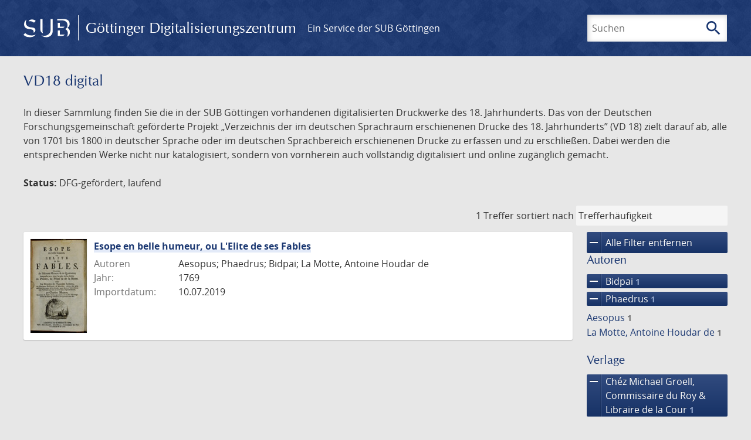

--- FILE ---
content_type: text/html; charset=UTF-8
request_url: https://images.sub.uni-goettingen.de/collection/vd18.digital?filter%5B0%5D%5Bfacet_creator_personal%5D=Phaedrus&filter%5B1%5D%5Bdc%5D=vd18.digital&filter%5B2%5D%5Bfacet_publisher%5D=Ch%C3%A9z%20Michael%20Groell,%20Commissaire%20du%20Roy%20%26%20Libraire%20de%20la%20Cour&filter%5B3%5D%5Bfacet_place_publish%5D=%C3%80%20Leipsic;%20%C3%A0%20Warsovie&filter%5B4%5D%5Bfacet_creator_personal%5D=Bidpai
body_size: 5083
content:
<!DOCTYPE html>
<html class="root" lang="de">
<head>
    <meta charset="UTF-8"/>
<meta name="viewport" content="width=device-width, initial-scale=1">
<title>VD18 digital - GDZ - Göttinger Digitalisierungszentrum</title>
<link rel="icon" type="image/x-icon" href="/favicon.ico"/>
<link rel="alternate" type="application/atom+xml" title="Atom-Feed" href="https://images.sub.uni-goettingen.de/feed/atom" />
<link rel="alternate" type="application/rss+xml" title="RSS-Feed" href="https://images.sub.uni-goettingen.de/feed/rss" />
<meta property="og:title" content="VD18 digital - GDZ - Göttinger Digitalisierungszentrum" />
<meta property="og:type" content="website" />
            <link rel="stylesheet" href="/build/app.37fdcb1a.css">
    </head>
<body class="site">

<header class="header" data-role="header">
    <div class="header_inner">
        <div class="header_main" role="banner">
            <a class="header_logo" href="/">
                <img src="/images/sub-logo.svg" alt="SUB" title="Staats- und Universitätsbibliothek Göttingen">
                <span class="header_title -long">Göttinger Digitalisierungszentrum</span>
                <span class="header_title -short">GDZ</span>
            </a>
            <div class="header_secondary">
                <a href="https://www.sub.uni-goettingen.de">
                    Ein Service der SUB Göttingen
                </a>
            </div>
        </div>

        <ul class="header_nav">
                                    <li class="header_nav-item">
                <button class="header_search-toggle">
                    <i class="icon">search</i>
                    Suchen
                </button>
            </li>
        </ul>

        
<div class="search">
    <form name="search" method="get" action="/suche" class="search_form -visible" role="search">
    <input type="text" id="search_q" name="search[q]" required="required" class="search_input" size="32" placeholder="Suchen" />
    <button type="submit" class="search_submit" name="search_submit">
        <i class="icon">search</i>
        <span class="sr-only">Suchen</span>
    </button>
    <div class="search_popup">
        <div class="search_content -visible">
                            <ul class="search_list">
                            <li class="search_item"><input type="radio" id="search_searchScope_0" name="search[searchScope]" required="required" class="search_radio" value="all" /><label class="search_label required" for="search_searchScope_0">In allen Dokumenten</label></li>
            <li class="search_item"><input type="radio" id="search_searchScope_1" name="search[searchScope]" required="required" class="search_radio" value="vd18.digital" checked="checked" /><label class="search_label required" for="search_searchScope_1">In der Sammlung: VD18 digital</label></li>
    
                </ul>
                <hr class="search_separator">
                        <p>Durchsuche</p>
            <ul class="search_list">
                        <li class="search_item"><input type="radio" id="search_searchType_0" name="search[searchType]" required="required" class="search_radio" value="metadata" checked="checked" /><label class="search_label required" for="search_searchType_0">Metadaten</label></li>
            <li class="search_item"><input type="radio" id="search_searchType_1" name="search[searchType]" required="required" class="search_radio" value="fulltext" /><label class="search_label required" for="search_searchType_1">Volltext</label></li>
            <li class="search_item"><input type="radio" id="search_searchType_2" name="search[searchType]" required="required" class="search_radio" value="default" /><label class="search_label required" for="search_searchType_2">Metadaten und Volltext</label></li>
    
            </ul>
            <p>
                <a href="/search/advanced/">Erweiterte Suche</a>
            </p>
            <button class="search_close" title="Schließen">
                <i class="icon">close</i>
                <span class="sr-only">Schließen</span>
            </button>
        </div>
    </div>
    <input type="hidden" id="search_collection" name="search[collection]" value="vd18.digital" />
    </form>
</div>

    </div>
</header>

<div class="site_wrap">
    <div class="content">
            
    <div class="collections_above">
        <header class="collections_header">
            <h1 class="collections_title">VD18 digital</h1>
        </header>

                    <p>In dieser Sammlung finden Sie die in der SUB Göttingen vorhandenen digitalisierten Druckwerke des 18. Jahrhunderts. Das von der Deutschen Forschungsgemeinschaft geförderte Projekt „Verzeichnis der im deutschen Sprachraum erschienenen Drucke des 18. Jahrhunderts” (VD 18) zielt darauf ab, alle von 1701 bis 1800 in deutscher Sprache oder im deutschen Sprachbereich erschienenen Drucke zu erfassen und zu erschließen. Dabei werden die entsprechenden Werke nicht nur katalogisiert, sondern von vornherein auch vollständig digitalisiert und online zugänglich gemacht.</p>
<p><strong>Status:</strong> DFG-gefördert, laufend</p>
            </div>
                    <div class="navigation -top">
    <div class="find_aside">
        <span class="find_count">1 Treffer</span>
        <span class="find_sort">
                
    <label for="sort">sortiert nach</label>
    <select class="find_sort-order" id="sort">
        <option value="score-desc" selected>Trefferhäufigkeit</option>
        <option value="bycreator-asc" >Autor aufsteigend</option>
        <option value="bycreator-desc" >Autor absteigend</option>
        <option value="year_publish-asc" >Jahr aufsteigend</option>
        <option value="year_publish-desc" >Jahr absteigend</option>
        <option value="date_indexed-asc" >Importdatum aufsteigend</option>
        <option value="date_indexed-desc" >Importdatum absteigend</option>
        <option value="bytitle-asc" >Titel aufsteigend</option>
        <option value="bytitle-desc" >Titel absteigend</option>
        <option value="date_modified-asc" >Änderungsdatum aufsteigend</option>
        <option value="date_modified-desc" >Änderungsdatum absteigend</option>
            </select>
</span>
    </div>
        

</div>

        <div class="result">

                            <section class="facets">
                    
<div class="facets_header">
    <button class="facets_toggle -show">Filter anzeigen</button>
    <button class="facets_toggle -hide hidden">Filter ausblenden</button>
</div>

<div class="facets_body">
                    <a class="facets_remove" href="/collection/vd18.digital">
            <i class="icon">remove</i>
            Alle Filter entfernen
        </a>
    
                                                                                                                                                                                        
        <article class="facet">
                        
            <h2>Autoren</h2>

            <ol class="facet_list">
                                                                                                                                                                                    <li class="facet_item">
                                                                                                                                                                                                                                                                                                                                                                                                                                                                                                                                                                                                <a class="facet_link -remove" href="/collection/vd18.digital?filter%5B0%5D%5Bfacet_creator_personal%5D=Phaedrus&amp;filter%5B1%5D%5Bdc%5D=vd18.digital&amp;filter%5B2%5D%5Bfacet_publisher%5D=Ch%C3%A9z%20Michael%20Groell,%20Commissaire%20du%20Roy%20%26%20Libraire%20de%20la%20Cour&amp;filter%5B3%5D%5Bfacet_place_publish%5D=%C3%80%20Leipsic;%20%C3%A0%20Warsovie&amp;page=1" title="Filter entfernen: Autor ist „Bidpai“">
                                    <i class="icon">remove</i>
                                    Bidpai&nbsp;<span class="facet_count">1</span>
                                </a>
                            </li>
                                                                                                                                            <li class="facet_item">
                                                                                                                                                                                                                                                                                                                                                                                                                                                                                                                                                                                                <a class="facet_link -remove" href="/collection/vd18.digital?filter%5B0%5D%5Bdc%5D=vd18.digital&amp;filter%5B1%5D%5Bfacet_publisher%5D=Ch%C3%A9z%20Michael%20Groell,%20Commissaire%20du%20Roy%20%26%20Libraire%20de%20la%20Cour&amp;filter%5B2%5D%5Bfacet_place_publish%5D=%C3%80%20Leipsic;%20%C3%A0%20Warsovie&amp;filter%5B3%5D%5Bfacet_creator_personal%5D=Bidpai&amp;page=1" title="Filter entfernen: Autor ist „Phaedrus“">
                                    <i class="icon">remove</i>
                                    Phaedrus&nbsp;<span class="facet_count">1</span>
                                </a>
                            </li>
                                                                                                                    <li class="facet_item">
                                                                                                <a class="facet_link" href="/collection/vd18.digital?filter%5B0%5D%5Bfacet_creator_personal%5D=Phaedrus&amp;filter%5B1%5D%5Bdc%5D=vd18.digital&amp;filter%5B2%5D%5Bfacet_publisher%5D=Ch%C3%A9z%20Michael%20Groell,%20Commissaire%20du%20Roy%20%26%20Libraire%20de%20la%20Cour&amp;filter%5B3%5D%5Bfacet_place_publish%5D=%C3%80%20Leipsic;%20%C3%A0%20Warsovie&amp;filter%5B4%5D%5Bfacet_creator_personal%5D=Bidpai&amp;filter%5B5%5D%5Bfacet_creator_personal%5D=Aesopus" title="Filter hinzufügen: Autor ist „Aesopus“">
                                    Aesopus&nbsp;<span class="facet_count">1</span>
                                </a>
                            </li>
                                                                                                                                            <li class="facet_item">
                                                                                                <a class="facet_link" href="/collection/vd18.digital?filter%5B0%5D%5Bfacet_creator_personal%5D=Phaedrus&amp;filter%5B1%5D%5Bdc%5D=vd18.digital&amp;filter%5B2%5D%5Bfacet_publisher%5D=Ch%C3%A9z%20Michael%20Groell,%20Commissaire%20du%20Roy%20%26%20Libraire%20de%20la%20Cour&amp;filter%5B3%5D%5Bfacet_place_publish%5D=%C3%80%20Leipsic;%20%C3%A0%20Warsovie&amp;filter%5B4%5D%5Bfacet_creator_personal%5D=Bidpai&amp;filter%5B5%5D%5Bfacet_creator_personal%5D=La%20Motte,%20Antoine%20Houdar%20de" title="Filter hinzufügen: Autor ist „La Motte, Antoine Houdar de“">
                                    La Motte, Antoine Houdar de&nbsp;<span class="facet_count">1</span>
                                </a>
                            </li>
                                                                                                                    </ol>

                            <button class="facet_list-toggle -expand">
                    <i class="icon">expand_more</i>
                    Mehr anzeigen
                </button>

                <button class="facet_list-toggle -collapse">
                    <i class="icon">expand_less</i>
                    Weniger anzeigen
                </button>
                    </article>
                                                                                                                                                                    
        <article class="facet">
                        
            <h2>Verlage</h2>

            <ol class="facet_list">
                                                                                                                                        <li class="facet_item">
                                                                                                                                                                                                                                                                                                                                                                                                                                                                                                                                                                                                <a class="facet_link -remove" href="/collection/vd18.digital?filter%5B0%5D%5Bfacet_creator_personal%5D=Phaedrus&amp;filter%5B1%5D%5Bdc%5D=vd18.digital&amp;filter%5B2%5D%5Bfacet_place_publish%5D=%C3%80%20Leipsic;%20%C3%A0%20Warsovie&amp;filter%5B3%5D%5Bfacet_creator_personal%5D=Bidpai&amp;page=1" title="Filter entfernen: Verlag ist „Chéz Michael Groell, Commissaire du Roy &amp; Libraire de la Cour“">
                                    <i class="icon">remove</i>
                                    Chéz Michael Groell, Commissaire du Roy & Libraire de la Cour&nbsp;<span class="facet_count">1</span>
                                </a>
                            </li>
                                                                                                                                        </ol>

                            <button class="facet_list-toggle -expand">
                    <i class="icon">expand_more</i>
                    Mehr anzeigen
                </button>

                <button class="facet_list-toggle -collapse">
                    <i class="icon">expand_less</i>
                    Weniger anzeigen
                </button>
                    </article>
                                                                                                                                                                    
        <article class="facet">
                        
            <h2>Orte</h2>

            <ol class="facet_list">
                                                                                                                                        <li class="facet_item">
                                                                                                                                                                                                                                                                                                                                                                                                                                                                                                                                                                                                <a class="facet_link -remove" href="/collection/vd18.digital?filter%5B0%5D%5Bfacet_creator_personal%5D=Phaedrus&amp;filter%5B1%5D%5Bdc%5D=vd18.digital&amp;filter%5B2%5D%5Bfacet_publisher%5D=Ch%C3%A9z%20Michael%20Groell,%20Commissaire%20du%20Roy%20%26%20Libraire%20de%20la%20Cour&amp;filter%5B3%5D%5Bfacet_creator_personal%5D=Bidpai&amp;page=1" title="Filter entfernen: Ort ist „À Leipsic; à Warsovie“">
                                    <i class="icon">remove</i>
                                    À Leipsic; à Warsovie&nbsp;<span class="facet_count">1</span>
                                </a>
                            </li>
                                                                                                                                        </ol>

                            <button class="facet_list-toggle -expand">
                    <i class="icon">expand_more</i>
                    Mehr anzeigen
                </button>

                <button class="facet_list-toggle -collapse">
                    <i class="icon">expand_less</i>
                    Weniger anzeigen
                </button>
                    </article>
                                                                                                                                        
        <article class="facet">
                        
            <h2>Jahre</h2>

            <ol class="facet_list">
                                                                                                                                    </ol>

                                                            <div
                    class="facet_histogram"
                    data-years='[[1769,1]]'
                >
                </div>
                <form class="facet_year">
                    <input
                        type="number"
                        class="facet_year-input"
                        min="0"
                        max="9999"
                        placeholder="Jahr"
                        value=""
                    >
                    bis
                    <input
                        type="number"
                        class="facet_year-input"
                        min="0"
                        max="9999"
                        placeholder="Jahr"
                        value=""
                    >
                    <button type="submit" class="facet_year-submit">
                        <i class="icon">keyboard_arrow_right</i>
                        <span class="sr-only">Suche einschränken</span>
                    </button>
                </form>
                    </article>
                                                                                                                                                                    
        <article class="facet">
                        
            <h2>Sammlungen</h2>

            <ol class="facet_list">
                                                                                                                                        <li class="facet_item">
                                                                                                                                                                                                                                                                                                                                                                                                                                                                                                                                                                                                <a class="facet_link -remove" href="/collection/vd18.digital?filter%5B0%5D%5Bfacet_creator_personal%5D=Phaedrus&amp;filter%5B1%5D%5Bfacet_publisher%5D=Ch%C3%A9z%20Michael%20Groell,%20Commissaire%20du%20Roy%20%26%20Libraire%20de%20la%20Cour&amp;filter%5B2%5D%5Bfacet_place_publish%5D=%C3%80%20Leipsic;%20%C3%A0%20Warsovie&amp;filter%5B3%5D%5Bfacet_creator_personal%5D=Bidpai&amp;page=1" title="Filter entfernen: Sammlung ist „VD18 digital“">
                                    <i class="icon">remove</i>
                                    VD18 digital&nbsp;<span class="facet_count">1</span>
                                </a>
                            </li>
                                                                                                                                        </ol>

                            <button class="facet_list-toggle -expand">
                    <i class="icon">expand_more</i>
                    Mehr anzeigen
                </button>

                <button class="facet_list-toggle -collapse">
                    <i class="icon">expand_less</i>
                    Weniger anzeigen
                </button>
                    </article>
            </div>
                </section>
            
            <ol class="result_list" start="1">
                
                                        <li class="result_item">
    <article class="result_wrap">
        <div class="result_left">
                                                    
                            <a class="result_thumbnail" href="/id/PPN1028058381?origin=/collection/vd18.digital?filter%255B0%255D%255Bfacet_creator_personal%255D%3DPhaedrus%26filter%255B1%255D%255Bdc%255D%3Dvd18.digital%26filter%255B2%255D%255Bfacet_publisher%255D%3DCh%25C3%25A9z%2520Michael%2520Groell%252C%2520Commissaire%2520du%2520Roy%2520%2526%2520Libraire%2520de%2520la%2520Cour%26filter%255B3%255D%255Bfacet_place_publish%255D%3D%25C3%2580%2520Leipsic%253B%2520%25C3%25A0%2520Warsovie%26filter%255B4%255D%255Bfacet_creator_personal%255D%3DBidpai&amp;collection=vd18.digital">
                    <img src="https://images.sub.uni-goettingen.de/iiif/image/gdz:PPN1028058381:00000010/full/96,/0/default.jpg" alt="">
                </a>
                    </div>

        <div class="result_metadata">
            <h2 class="result_title">
                <a class="result_link" title="Esope en belle humeur, ou L&#039;Elite de ses Fables" href="/id/PPN1028058381?origin=/collection/vd18.digital?filter%255B0%255D%255Bfacet_creator_personal%255D%3DPhaedrus%26filter%255B1%255D%255Bdc%255D%3Dvd18.digital%26filter%255B2%255D%255Bfacet_publisher%255D%3DCh%25C3%25A9z%2520Michael%2520Groell%252C%2520Commissaire%2520du%2520Roy%2520%2526%2520Libraire%2520de%2520la%2520Cour%26filter%255B3%255D%255Bfacet_place_publish%255D%3D%25C3%2580%2520Leipsic%253B%2520%25C3%25A0%2520Warsovie%26filter%255B4%255D%255Bfacet_creator_personal%255D%3DBidpai&amp;collection=vd18.digital">Esope en belle humeur, ou L&#039;Elite de ses Fables</a>
                <button class="result_title-toggle -expand">
                    <i class="icon">expand_more</i>
                    Ganzen Titel anzeigen
                </button>
                <button class="result_title-toggle -collapse">
                    <i class="icon">expand_less</i>
                    Titel verkleinern
                </button>
            </h2>

                        
            <dl class="result_info">
                                    <dt>Autoren</dt>
                    <dd>
                                                    Aesopus;                                                     Phaedrus;                                                     Bidpai;                                                     La Motte, Antoine Houdar de                                            </dd>
                                                    <dt>Jahr:</dt>
                    <dd>
                        1769
                    </dd>
                
                <dt>Importdatum:</dt>
                <dd>
                    10.07.2019
                </dd>
            </dl>
                    </div>
    </article>
</li>
                            </ol>
        </div>
        <div class="navigation -bottom">
            

        </div>
        </div>

    <div class="footer">
    <div class="footer_left">
        <ul>
            <li>
                <a href="/site/help">Hilfe zur Suche</a>
            </li>
            <li>
                <a href="/site/contact">Kontakt</a>
            </li>
            <li>
                <a href="/site/imprint">Impressum</a>
            </li>
            <li>
                <a href="/site/privacy">Datenschutz</a>
            </li>
        </ul>
    </div>
    <div class="footer_right">
        <ul>
            <li>
                <a href="/feedback/">Feedback</a>
            </li>
            <li>
                <a href="/feed/rss">RSS-Feed</a>
                <a class="link_mastodon" rel="me" href="https://openbiblio.social/@just_scanned">Mastodon</a>
            </li>
        </ul>
    </div>
</div>
</div>

<div class="colophon">
    <div class="colophon_inner">
        <div class="colophon_above">
            <h6>Just scanned</h6>
            <hx:include src="/_fragment?_hash=qq5aKfNLiqg%2B3yF7tHm%2B0P3mXbWUqmuExD%2Fa42eR3ZM%3D&amp;_path=_format%3Dhtml%26_locale%3Dde%26_controller%3DApp%255CController%255CDocumentController%253A%253AjustScanned"></hx:include>
        </div>
        <div class="colophon_links">
            <div class="colophon_column">
                <h6><a href="https://www.zvdd.de" rel="noreferrer" title="ZVDD - Zentrales Verzeichnis digitalisierter Drucke"
                    target="_blank" class="external-link-new-window">ZVDD - Zentrales Verzeichnis digitalisierter
                        Drucke</a></h6>
                <p class="colophon-copy">Ist Ihr gesuchtes Werk noch nicht in unserem digitalen Bestand? Dann probieren Sie es doch in unserem ZVDD Portal, das mehr als 1.600.000 bundesweit digitalisierte Werke nachweist.</p>
            </div>
            <div class="colophon_column">
                <h6><a href="https://www.sub.uni-goettingen.de/spenden-foerdern/digiwunschbuch/" rel="noreferrer" title="DigiWunschbuch" target="_blank"
                    class="external-link-new-window">DigiWunschbuch</a></h6>
                <p class="colophon-copy">Die Niedersächsische Staats- und Universitätsbibliothek Göttingen (SUB) bietet mit dem Service „DigiWunschbuch” die Möglichkeit, Patenschaften für die Digitalisierung von Büchern zu übernehmen.
                Übernehmen Sie die Patenschaft für die Digitalisierung Ihres Wunschbuches.</p>

            </div>
            <div class="colophon_column">
                <h6><a href="http://www.gutenbergdigital.de/" rel="noreferrer" title="Gutenberg Digital" target="_blank"
                    class="external-link-new-window">Gutenberg Digital</a></h6>
                <p class="colophon-copy">Besuchen Sie das Faksimile der Göttinger Gutenberg Bibel.</p>
            </div>
        </div>
    </div>

    <div class="colophon_top-link">
        <a title="Zurück zum Seitenanfang" href="#top">
            <i class="icon">keyboard_arrow_up</i>
            <span class="sr-only">Zurück zum Seitenanfang</span>
        </a>
    </div>
</div>

  <script src="/build/runtime.68cbd603.js"></script><script src="/build/app.6fd6ece5.js"></script>
<script src="//matomo.gwdg.de/matomo.js" type="text/javascript"></script>
<script type="text/javascript">
  try {
    var matomoTracker = Piwik.getTracker("//matomo.gwdg.de/matomo.php", 143);
    matomoTracker.enableLinkTracking();
    matomoTracker.setDomains(["gdz.sub.uni-goettingen.de", "gdz-srv1.sub.uni-goettingen.de", "resolver.sub.uni-goettingen.de"]);
    matomoTracker.trackGoal(1);
    matomoTracker.setDownloadClasses(["pdfdownload"]);
    matomoTracker.trackPageView();
  } catch (err) {
}
</script>
</body>
